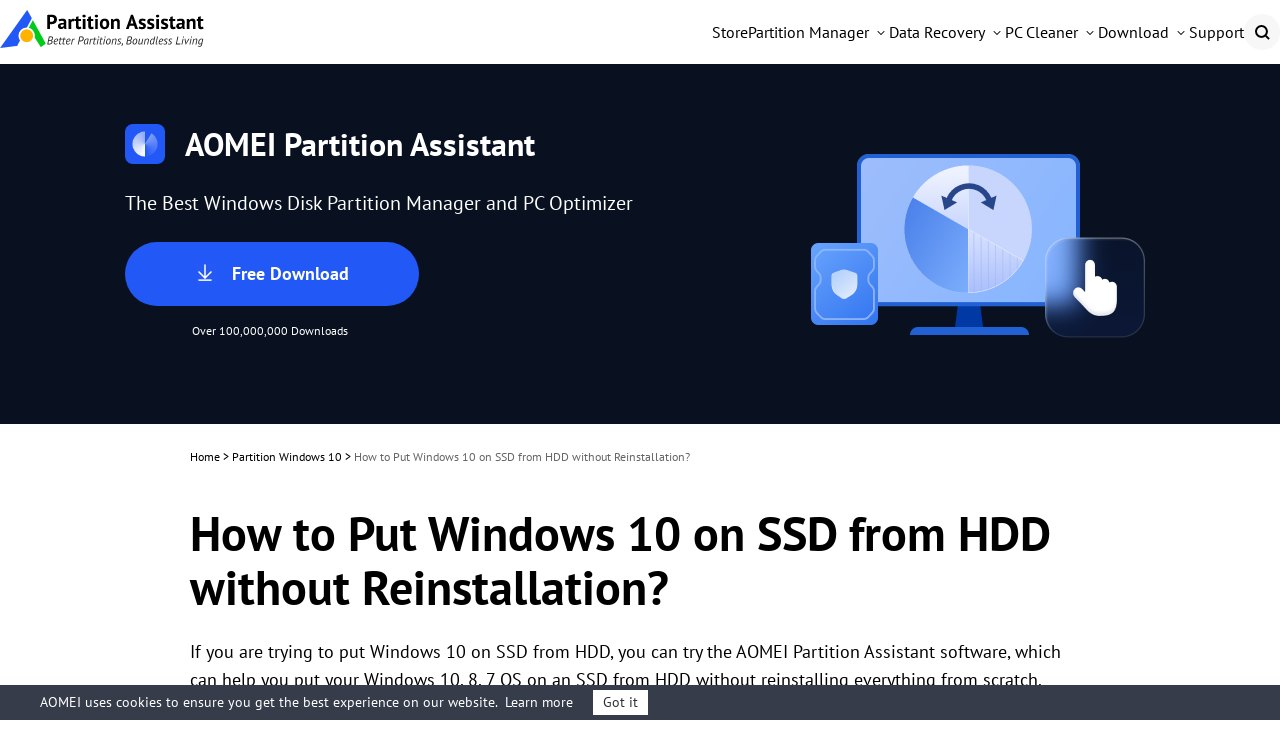

--- FILE ---
content_type: text/html
request_url: https://www.diskpart.com/windows-10/how-to-put-windows-10-on-ssd-from-hdd-7201.html
body_size: 14885
content:
<!DOCTYPE html>
<html lang="en" data-category="post" data-theme="0" class="tpl-v202308">

<head>
    <!-- Google Tag Manager -->
    <script>
        (function (w, d, s, l, i) {
            w[l] = w[l] || [];
            w[l].push({
                'gtm.start': new Date().getTime(),
                event: 'gtm.js'
            });
            var f = d.getElementsByTagName(s)[0],
                j = d.createElement(s),
                dl = l != 'dataLayer' ? '&l=' + l : '';
            j.async = true;
            j.src = 'https://www.googletagmanager.com/gtm.js?id=' + i + dl;
            f.parentNode.insertBefore(j, f);
        })(window, document, 'script', 'dataLayer', 'GTM-MJTQD2B');
    </script><!-- End Google Tag Manager -->
    <script src="https://static.diskpart.com/lib/amt.min.js" defer></script>
    <meta charset="utf-8">
    <meta http-equiv="X-UA-Compatible" content="IE=edge">
    <meta name="viewport" content="width=device-width, initial-scale=1">
    <title>How to Put Windows 10 on SSD from HDD without Reinstallation?</title>
    <meta name="robots" content="index,follow,all">
    <meta name="description"
          content="Wanna put your OS on SSD from HDD to speed up your computer? Here you can learn how to put Windows 10 on SSD from HDD with the easiest way.">
    <meta name="keywords"
          content="how to put windows 10 on ssd from hdd,how to install windows on ssd from hdd, reinstall windows 10 on ssd from hdd, how to move windows 10 to ssd from hdd, how to put windows 10 on a new ssd">
    <link rel="shortcut icon" type="image/x-icon" href="/favicon.ico">
    <link rel="bookmark" type="image/x-icon" href="/favicon.ico">
    <meta name="author" content="Cherry">
    <meta property="fb:app_id" content="1728527474032346">
    <meta name="identification" content="130210">
    <link rel="canonical" href="https://www.diskpart.com/windows-10/how-to-put-windows-10-on-ssd-from-hdd-7201.html">
    <link rel="amphtml" href="https://www.diskpart.com/windows-10/how-to-put-windows-10-on-ssd-from-hdd-7201.amp.html">

    <link rel="stylesheet" href="/resource/css/base.css">
    <link rel="stylesheet" href="/resource/css/dp-theme.css">

    <script type="application/ld+json">
    {
      "@context": "https://schema.org",
      "@type": "BreadcrumbList",
      "itemListElement": [{
        "@type": "ListItem",
        "position": 1,
        "name": "AOMEI Software",
        "item": "https://www.diskpart.com"
      },{
        "@type": "ListItem",
        "position": 2,
        "name": "Partition Windows 10",
        "item": "https://www.diskpart.com/windows-10/"
      },{
        "@type": "ListItem",
        "position": 3,
        "name": "How to Put Windows 10 on SSD from HDD without Reinstallation?",
        "item": "https://www.diskpart.com/windows-10/how-to-put-windows-10-on-ssd-from-hdd-7201.html"
      }]
    }
    </script>

<script type="application/ld+json">
{
  "@context": "https://schema.org",
  "@type": "Article",
  "headline": "How to Put Windows 10 on SSD from HDD without Reinstallation?",
  "url": "https://www.diskpart.com/windows-10/how-to-put-windows-10-on-ssd-from-hdd-7201.html",
  "keywords": "how to put windows 10 on ssd from hdd,how to install windows on ssd from hdd, reinstall windows 10 on ssd from hdd, how to move windows 10 to ssd from hdd, how to put windows 10 on a new ssd",
  "description": "Wanna put your OS on SSD from HDD to speed up your computer? Here you can learn how to put Windows 10 on SSD from HDD with the easiest way.",
  "image": [
    "https://www.diskpart.com/screenshot/en/others/others/ssd-and-hdd.png",
    "https://www.diskpart.com/screenshot/en/pro/migrate-os-to-ssd/migrate-os-to-ssd.png",
    "https://www.diskpart.com/screenshot/en/pro/migrate-os-to-ssd/select-space-on-ssd.png",
    "https://www.diskpart.com/screenshot/en/pro/migrate-os-to-ssd/resize-partition.png",
    "https://www.diskpart.com/screenshot/en/pro/migrate-os-to-ssd/note.png",
    "https://www.diskpart.com/screenshot/en/pro/migrate-os-to-ssd/apply.png",
    "https://www.diskpart.com/screenshot/en/pro/disk-copy-wizard/disk-copy-wizard.png"
],
  "mainEntityOfPage": "True",
  "publisher":{
      "@type": "Organization",
      "name": "AOMEI Software",
      "url": "https://www.diskpart.com",
      "logo": {
          "@type": "ImageObject",
          "url": "https://www.diskpart.com/assets/images/icons/logo-nav.png",
          "width": "161",
          "height": "46"
      }
  },
  "dateCreated": "September 29, 2020",
  "datePublished": "September 29, 2020",
  "dateModified": "May 12, 2023",
  "author": {
    "@type":"Person",
    "name":"Cherry",
    "url":"https://www.diskpart.com/author/cherry.html"
  },
  "articleSection":"Partition Windows 10"
}</script>

    <script src="/assets/js/team/cherry.js"></script>
<style>.toc{overflow-y:auto}.toc>.toc-list{overflow:hidden;position:relative}.toc>.toc-list li{list-style:none}.toc-list{margin:0}a.toc-link{color:currentColor;height:100%}a.toc-link.is-active-link,a.toc-link:hover{text-decoration:none;font-weight:700}a.toc-link.is-active-link{position:relative}.is-collapsible{max-height:1000px;overflow:hidden;transition:all 300ms ease-in-out}.is-collapsed{max-height:0}.is-position-fixed{position:fixed!important;top:0}.js-toc{padding:10px 0}.js-toc-box .toc-list li{margin:.66rem 0}.js-toc-box .toc-list li a{font-size:12px;font-size:1.2rem}.js-toc-box.closed h3::after{margin-top:4px}.js-toc .toc-list-item:last-child{margin-bottom:0}.js-toc-box h3{margin-top:0}</style><style id="post-block-css-PostDirection">#post-contents-area .post-navcon,.cke_editable .post-navcon,.content .post-navcon{margin-top:20px;padding:20px 14px;background-color:#f5f8fa;list-style:none}#post-contents-area .post-navcon:hover,.cke_editable .post-navcon:hover,.content .post-navcon:hover{-webkit-box-shadow:0 3px 5px 3px rgba(0,0,0,.1);-moz-box-shadow:0 3px 5px 3px rgba(0,0,0,.1);box-shadow:0 3px 5px 3px rgba(0,0,0,.1)}#post-contents-area .post-navcon li,.cke_editable .post-navcon li,.content .post-navcon li{padding:5px 0 5px 25px;font-size:16px;position:relative;list-style:none}#post-contents-area .post-navcon li:before,.cke_editable .post-navcon li:before,.content .post-navcon li:before{content:'?';display:block;position:absolute;top:3px;left:0;color:#343434;border:0}#post-contents-area .post-navcon li.a-hot:after,.cke_editable .post-navcon li.a-hot:after,.content .post-navcon li.a-hot:after{content:"‍?";display:inline-block;width:14px;height:20px;font-size:12px;padding-left:7px;text-align:center;position:relative;color:red;right:0;line-height:17px}#post-contents-area ul.post-navcon li a{box-shadow:none;font-weight:500;color:#00adff}#post-contents-area ul.post-navcon li a:hover{background:0 0;}
</style><style id="post-block-css-SecureDownload">.cke_editable .post-secdown,.content .post-secdown,.post-secdown{display:table;margin:1em auto;min-width:270px;text-align:center;border:0;color:#63686b;text-decoration:none;line-height:normal}.cke_editable .post-secdown .a-tp,.content .post-secdown .a-tp,.post-secdown .a-tp{background-color:#16aaef;color:#fff;border-radius:3px;display:block}.cke_editable .post-secdown .a-tp:hover,.content .post-secdown .a-tp:hover,.post-secdown .a-tp:hover{background-image:none;background-color:#39c0ff;color:#fff}.cke_editable .post-secdown .a-tp:hover::before,.cke_editable .post-secdown .a-tp:hover:before,.content .post-secdown .a-tp:hover::before,.content .post-secdown .a-tp:hover:before,.post-secdown .a-tp:hover::before,.post-secdown .a-tp:hover:before{position:static;width:60px;float:left}.cke_editable .post-secdown .a-tp>span,.content .post-secdown .a-tp>span,.post-secdown .a-tp>span{display:block;float:right;width:calc(100% - 63px);padding:10px 0;text-align:center;font-weight:400}.cke_editable .post-secdown .a-tp>span>span,.content .post-secdown .a-tp>span>span,.post-secdown .a-tp>span>span{margin:0;word-break:keep-all;white-space:nowrap;display:block}.cke_editable .post-secdown .a-tp>span>span:first-child,.content .post-secdown .a-tp>span>span:first-child,.post-secdown .a-tp>span>span:first-child{font-size:18px;padding:0 15px;font-weight:700}.cke_editable .post-secdown .a-tp>span>span:last-child,.content .post-secdown .a-tp>span>span:last-child,.post-secdown .a-tp>span>span:last-child{font-size:12px;font-weight:400}.cke_editable .post-secdown .a-tp::before,.cke_editable .post-secdown .a-tp:before,.content .post-secdown .a-tp::before,.content .post-secdown .a-tp:before,.post-secdown .a-tp::before,.post-secdown .a-tp:before{content:'';background:url(/assets/images/posts/0/icon-download-0.png) no-repeat center;display:block;float:left;width:60px;height:60px;border-right:1px solid #fff;position:static}.cke_editable .post-secdown .a-tp::after,.cke_editable .post-secdown .a-tp:after,.content .post-secdown .a-tp::after,.content .post-secdown .a-tp:after,.post-secdown .a-tp::after,.post-secdown .a-tp:after{content:'';display:block;overflow:hidden;visibility:hidden;height:0;clear:both}.cke_editable .post-secdown .a-bt,.content .post-secdown .a-bt,.post-secdown .a-bt{display:block;margin-top:4px;position:relative}.cke_editable .post-secdown .a-bt::before,.content .post-secdown .a-bt::before,.post-secdown .a-bt::before{content:'';display:inline-block;vertical-align:middle;margin-right:4px;width:14px;height:17px;background:url(https://www.ubackup.com/assets/images/posts/0/ic-security-0.png) no-repeat center;-webkit-background-size:contain;background-size:contain;position:relative;top:-2px}.cke_editable .post-secdown .a-bt img,.content .post-secdown .a-bt img,.post-secdown .a-bt img{vertical-align:middle;margin-bottom:1px;display:none;max-width:100%}</style>
</head>

<body>
<!-- Google Tag Manager noscript -->
<noscript>
    <iframe src="https://www.googletagmanager.com/ns.html?id=GTM-MJTQD2B" height="0" width="0"
            style="display:none;visibility:hidden"></iframe>
</noscript>
<!-- End Google Tag Manager noscript -->

<!-- header -->
<header id="header-oct">
        <div class="container2">
            <div class="logo-box">
                <a href="/" class="logo" data-monitor="'redirection','top'">
                    <img src="/resource/images/header-and-footer/dp-logo-1-big.svg" alt="" srcset="" width="204">
                </a>
                <label class="burger" for="burger">
                    <input type="checkbox" id="burger">
                    <span></span>
                    <span></span>
                    <span></span>
                </label>
            </div>
            <nav class="nav">
                <ul class="nav-list">
                    <!-- store -->
                    <li class="nav-item">
                        <a href="/purchase.html" data-monitor="'redirection','top'" data-ga="'/purchase.html', 'click', '/top-navi'" class="nav-link">
                            <div class="nav-linktxt">Store</div>
                        </a>
                    </li>
                    <!-- Partition Manager -->
                    <li class="nav-item">
                        <div class="nav-drop nav-pa">
                            <div class="nav-linktxt">Partition Manager</div>
                            <div class="nav-sub nav-sub-pa">
                                <div class="nav-sublist">
                                    <!-- std -->
                                    <div class="nav-subitem">
                                        <div class="nav-subtxt">
                                            <i class="icon icon-std"></i>
                                            <div class="subinfo">
                                                <div class="subtit">
                                                    <h4>Partition Assistant Standard</h4>
                                                    <div class="subsign">
                                                        <div class="sign sign-free">Freeware</div>
                                                        <a href="/ss/download/pa/PAssist_Std.exe" data-monitor="'download','top'" data-ga="'Download PA Standard', 'download', '/top-navi'" class="sign sign-hover sign-down">Download</a>
                                                    </div>
                                                </div>
                                                <p class="subdesc">
                                                    Safely partition your personal hard drive without
                                                    losing any data.
                                                </p>
                                            </div>
                                        </div>
                                        <a href="/free-partition-manager.html" data-monitor="'redirection','top'" data-ga="'/free-partition-manager.html', 'click', '/top-navi'" class="sublink"></a>
                                    </div>
                                    <!-- pro -->
                                    <div class="nav-subitem">
                                        <div class="nav-subtxt">
                                            <i class="icon icon-pro"></i>
                                            <div class="subinfo">
                                                <div class="subtit">
                                                    <h4>Partition Assistant Professional</h4>
                                                    <div class="subsign">
                                                        <a href="/ss/download/pa/PAssist_ProDemo.exe" data-monitor="'download','top'" data-ga="'Download PA Pro', 'download', '/top-navi'" class="sign sign-hover sign-try">Try</a>
                                                        <a href="/buy-pa-pro.html" data-monitor="'redirection','top'" data-ga="'/buy-pa-pro.html', 'click', '/top-navi'" class="sign sign-hover sign-buy">Buy</a>
                                                    </div>
                                                </div>
                                                <p class="subdesc">
                                                    Complete partition software and disk manager for
                                                    Windows PC.
                                                </p>
                                            </div>
                                        </div>
                                        <a href="/partition-manager-pro-edition.html" data-monitor="'redirection','top'" data-ga="'/partition-manager-pro-edition.html', 'click', '/top-navi'" class="sublink"></a>
                                    </div>
                                    <!-- server -->
                                    <div class="nav-subitem">
                                        <div class="nav-subtxt">
                                            <i class="icon icon-srv"></i>
                                            <div class="subinfo">
                                                <div class="subtit">
                                                    <h4>Partition Assistant Server</h4>
                                                    <div class="subsign">
                                                        <a href="/ss/download/pa/PAssist_SrvDemo.exe" data-monitor="'download','top'" data-ga="'Download PA Server', 'download', '/top-navi'" class="sign sign-hover sign-try">Try</a>
                                                        <a href="/buy-pa-server.html" data-monitor="'redirection','top'" data-ga="'/buy-pa-server.html', 'click', '/top-navi'" class="sign sign-hover sign-buy">Buy</a>
                                                    </div>
                                                </div>
                                                <p class="subdesc">
                                                    Reliable disk partition management solutions to
                                                    optimize server.
                                                </p>
                                            </div>
                                        </div>
                                        <a href="/partition-manager-server-edition.html" data-monitor="'redirection','top'" data-ga="'/partition-manager-server-edition.html', 'click', '/top-navi'" class="sublink"></a>
                                    </div>
                                    <!-- Unlimited  -->
                                    <div class="nav-subitem">
                                        <div class="nav-subtxt">
                                            <i class="icon icon-unl"></i>
                                            <div class="subinfo">
                                                <div class="subtit">
                                                    <h4>Partition Assistant Unlimited</h4>
                                                    <div class="subsign">
                                                        <a href="/ss/download/pa/PAssist_UnlDemo.exe" data-monitor="'download','top'" data-ga="'Download PA Unlimited', 'download', '/top-navi'" class="sign sign-hover sign-try">Try</a>
                                                        <a href="/buy-pa-unlimited.html" data-monitor="'redirection','top'" data-ga="'/buy-pa-unlimited.html', 'click', '/top-navi'" class="sign sign-hover sign-buy">Buy</a>
                                                    </div>
                                                </div>
                                                <p class="subdesc">
                                                    For enterprises to manage disk partitions on
                                                    unlimited PCs &amp; servers.
                                                </p>
                                            </div>
                                        </div>
                                        <a href="/partition-assistant-unlimited.html" data-monitor="'redirection','top'" data-ga="'/partition-assistant-unlimited.html', 'click', '/top-navi'" class="sublink"></a>
                                    </div>
                                    <!-- Technician  -->
                                    <div class="nav-subitem">
                                        <div class="nav-subtxt">
                                            <i class="icon icon-tech"></i>
                                            <div class="subinfo">
                                                <div class="subtit">
                                                    <h4>Partition Assistant Technician</h4>
                                                    <div class="subsign">
                                                        <a href="/ss/download/pa/PAssist_TechDemo.exe" data-monitor="'download','top'" data-ga="'Download PA Tech', 'download', '/top-navi'" class="sign sign-hover sign-try">Try</a>
                                                        <a href="/buy-pa-tech.html" data-monitor="'redirection','top'" data-ga="'/buy-pa-tech.html', 'click', '/top-navi'" class="sign sign-hover sign-buy">Buy</a>
                                                    </div>
                                                </div>
                                                <p class="subdesc">
                                                    For MSPs to offer billable technical support with
                                                    unlimited usage.
                                                </p>
                                            </div>
                                        </div>
                                        <a href="/partition-assistant-technician.html" data-monitor="'redirection','top'" data-ga="'/partition-assistant-technician.html', 'click', '/top-navi'" class="sublink"></a>
                                    </div>
                                    <!-- NTFS For Mac  -->
                                    <div class="nav-subitem">
                                        <div class="nav-subtxt">
                                            <i class="icon icon-pan"></i>
                                            <div class="subinfo">
                                                <div class="subtit">
                                                    <h4>PartitionAssistant NTFS for Mac</h4>
                                                    <div class="subsign">
                                                        <a href="/ss/download/pan/PartitionAssistant_NTFSforMac.dmg" data-monitor="'download','top'" data-ga="'Download PAN Free', 'download', '/top-navi'" class="sign sign-hover sign-down">Download</a>
                                                    </div>
                                                </div>
                                                <p class="subdesc">
                                                    Directly read, write, and manage NTFS drives on Mac without limit.
                                                </p>
                                            </div>
                                        </div>
                                        <a href="/ntfs-mac/" data-monitor="'redirection','top'" data-ga="'/ntfs-mac/index.html', 'click', '/top-navi'" class="sublink"></a>
                                    </div>
                                </div>
                                <div class="nav-subbot">
                                    <p class="copmparision-desc">
                                        Learn the differences and choose the right edition.
                                    </p>
                                    <a href="/compare-edition.html" data-monitor="'redirection','top'" data-ga="'/compare-edition.html', 'click', '/top-navi'">Edition Comparison
                                        &gt;&gt;</a>
                                </div>
                            </div>
                        </div>
                    </li>
                    <!-- Data Recovery -->
                    <li class="nav-item">
                        <div class="nav-drop nav-afr">
                            <div class="nav-linktxt">Data Recovery</div>
                            <div class="nav-sub nav-sub-afr">
                                <div class="nav-sublist">
                                    <!-- FREE -->
                                    <div class="nav-subitem">
                                        <div class="nav-subtxt">
                                            <i class="icon afr-std-nav"></i>
                                            <div class="subinfo">
                                                <div class="subtit">
                                                    <h4>PartitionAssistant Recovery Free</h4>
                                                    <div class="subsign">
                                                        <div class="sign sign-free">Freeware</div>
                                                        <a href="/ss/download/par/PartitionAssistantRecovery_Free.exe" data-monitor="'download','top'" data-ga="'Download PAR Free', 'download', '/top-navi'" class="sign sign-hover sign-down">Download</a>
                                                    </div>
                                                </div>
                                                <p class="subdesc">
                                                    Free Windows data recovery software to recover any
                                                    lost data fast and easily.
                                                </p>
                                            </div>
                                        </div>
                                        <a href="/data-fast-recovery/free.html" data-monitor="'redirection','top'" data-ga="'/data-fast-recovery/free.html', 'click', '/top-navi'" class="sublink"></a>
                                    </div>
                                    <!-- PRO -->
                                    <div class="nav-subitem">
                                        <div class="nav-subtxt">
                                            <i class="icon afr-pro-nav"></i>
                                            <div class="subinfo">
                                                <div class="subtit">
                                                    <h4>
                                                        PartitionAssistant Recovery Professional
                                                    </h4>
                                                    <div class="subsign">
                                                        <a href="/ss/download/par/PartitionAssistantRecovery_Trial.exe" data-monitor="'download','top'" data-ga="'Download PAR Trial', 'download', '/top-navi'" class="sign sign-hover sign-try">Try</a>
                                                        <a href="/data-fast-recovery/campaign/buy-afr-pro.html" data-monitor="'redirection','top'" data-ga="'/data-fast-recovery/campaign/buy-afr-pro.html', 'click', '/top-navi'" class="sign sign-hover sign-buy">Buy</a>
                                                    </div>
                                                </div>
                                                <p class="subdesc">
                                                    Professional Windows data recovery to recover
                                                    unlimited data effortlessly and efficiently.
                                                </p>
                                            </div>
                                        </div>
                                        <a href="/data-fast-recovery/" data-monitor="'redirection','top'" data-ga="'/data-fast-recovery/index.html', 'click', '/top-navi'" class="sublink"></a>
                                    </div>
                                    <!-- TECH -->
                                    <div class="nav-subitem">
                                        <div class="nav-subtxt">
                                            <i class="icon afr-tech-nav"></i>
                                            <div class="subinfo">
                                                <div class="subtit">
                                                    <h4>PartitionAssistant Recovery Technician</h4>
                                                    <div class="subsign">
                                                        <a href="/ss/download/par/PartitionAssistantRecovery_Trial.exe" data-monitor="'download','top'" data-ga="'Download PAR Trial', 'download', '/top-navi'" class="sign sign-hover sign-try">Try</a>
                                                        <a href="/data-fast-recovery/campaign/buy-afr-tech.html" data-monitor="'redirection','top'" data-ga="'/data-fast-recovery/campaign/buy-afr-tech.html', 'click', '/top-navi'" class="sign sign-hover sign-buy">Buy</a>
                                                    </div>
                                                </div>
                                                <p class="subdesc">
                                                    Top data recovery solution for business, service
                                                    provider and technician.
                                                </p>
                                            </div>
                                        </div>
                                        <a href="/data-fast-recovery/technician.html" data-monitor="'redirection','top'" data-ga="'/data-fast-recovery/technician.html', 'click', '/top-navi'" class="sublink"></a>
                                    </div>
                                </div>
                            </div>
                        </div>
                    </li>
                    <!-- PAC -->
                    <li class="nav-item">
                        <div class="nav-drop nav-pac">
                            <div class="nav-linktxt">PC Cleaner</div>
                            <div class="nav-sub nav-sub-pac">
                                <div class="nav-sublist">
                                    <!-- FREE -->
                                    <div class="nav-subitem">
                                        <div class="nav-subtxt">
                                            <i class="icon pac-std-nav"></i>
                                            <div class="subinfo">
                                                <div class="subtit">
                                                    <h4>PartitionAssistant for Cleanup Free</h4>
                                                    <div class="subsign">
                                                        <div class="sign sign-free">Freeware</div>
                                                        <a href="/ss/download/pac/AOMEI_PACleanup_Free.exe" data-monitor="'download','top'" data-ga="'Download PAC Free', 'download', '/top-navi-free'" class="sign sign-hover sign-down">Download</a>
                                                    </div>
                                                </div>
                                                <p class="subdesc">
                                                    Essential tools to clean junk files, large files,
                                                    and duplicate files with reliable performance.
                                                </p>
                                            </div>
                                        </div>
                                        <a href="/free-up-pc/pc-cleaner-free.html" data-monitor="'redirection','top'" data-ga="'/free-up-pc/pc-cleaner-free.html', 'click', '/top-navi'" class="sublink"></a>
                                    </div>
                                    <!-- PRO -->
                                    <div class="nav-subitem">
                                        <div class="nav-subtxt">
                                            <i class="icon pac-pro-nav"></i>
                                            <div class="subinfo">
                                                <div class="subtit">
                                                    <h4>
                                                        PartitionAssistant for Cleanup Professional
                                                    </h4>
                                                    <div class="subsign">
                                                        <a href="/ss/download/pac/AOMEI_PACleanup_Free.exe" data-monitor="'download','top'" data-ga="'Download PAC Free', 'download', '/top-navi-pro'" class="sign sign-hover sign-try">Download</a>
                                                        <a href="/free-up-pc/store.html" data-monitor="'redirection','top'" data-ga="'/free-up-pc/store.html', 'click', '/top-navi'" class="sign sign-hover sign-buy">Buy</a>
                                                    </div>
                                                </div>
                                                <p class="subdesc">
                                                    Comprehensive solution to clean unlimited junk
                                                    files, large files, and duplicate files efficiently.
                                                </p>
                                            </div>
                                        </div>
                                        <a href="/free-up-pc/" data-monitor="'redirection','top'" data-ga="'/free-up-pc/index.html', 'click', '/top-navi'" class="sublink"></a>
                                    </div>
                                </div>
                            </div>
                        </div>
                    </li>
                    <!-- Download -->
                    <li class="nav-item">
                        <div class="nav-drop nav-down">
                            <div class="nav-linktxt">Download</div>
                            <div class="nav-sub nav-sub-down">
                                <div class="nav-sublist">
                                    <!-- PA -->
                                    <div class="nav-subitem">
                                        <div class="nav-subtxt">
                                            <i class="icon pa-down-nav"></i>
                                            <div class="subinfo">
                                                <div class="subtit">
                                                    <h4>Partition Assistant</h4>
                                                </div>
                                                <p class="subdesc">
                                                    Download Partition Assistant to partition hard disks
                                                    with ease for free.
                                                </p>
                                            </div>
                                        </div>
                                        <a href="/download.html" data-monitor="'redirection','top'" data-ga="'/download.html', 'click', '/top-navi'" class="sublink"></a>
                                    </div>
                                    <!-- AFR -->
                                    <div class="nav-subitem">
                                        <div class="nav-subtxt">
                                            <i class="icon afr-down-nav"></i>
                                            <div class="subinfo">
                                                <div class="subtit">
                                                    <h4>PartitionAssistant Recovery</h4>
                                                </div>
                                                <p class="subdesc">
                                                    Download PartitionAssistant Recovery to recover
                                                    lost data in a short time with little effort.
                                                </p>
                                            </div>
                                        </div>
                                        <a href="/data-fast-recovery/download.html" data-monitor="'redirection','top'" data-ga="'/data-fast-recovery/download.html', 'click', '/top-navi'" class="sublink"></a>
                                    </div>
                                    <!-- PAC -->
                                    <div class="nav-subitem">
                                        <div class="nav-subtxt">
                                            <i class="icon pac-down-nav"></i>
                                            <div class="subinfo">
                                                <div class="subtit">
                                                    <h4>Partition Assistant for Cleanup</h4>
                                                </div>
                                                <p class="subdesc">
                                                    Download Partition Assistant for Cleanup to free up
                                                    disk space and boost computer performance.
                                                </p>
                                            </div>
                                        </div>
                                        <a href="/free-up-pc/download.html" data-monitor="'redirection','top'" data-ga="'/free-up-pc/download.html', 'click', '/top-navi'" class="sublink"></a>
                                    </div>
                                    <!-- NTFS for Mac -->
                                    <div class="nav-subitem">
                                        <div class="nav-subtxt">
                                            <i class="icon pan-down-nav"></i>
                                            <div class="subinfo">
                                                <div class="subtit">
                                                    <h4>PartitionAssistant NTFS for Mac</h4>
                                                </div>
                                                <p class="subdesc">
                                                    Download PartitionAssistant NTFS for Mac to get full NTFS read &amp;
                                                    write access on macOS.
                                                </p>
                                            </div>
                                        </div>
                                        <a href="/ntfs-mac/download.html" data-monitor="'redirection','top'" data-ga="'/ntfs-mac/download.html', 'click', '/top-navi'" class="sublink"></a>
                                    </div>
                                </div>
                            </div>
                        </div>
                    </li>
                    <!-- Support -->
                    <li class="nav-item">
                        <a href="/support.html" data-monitor="'redirection','top'" data-ga="'/support.html', 'click', '/top-navi'" class="nav-link">
                            <div class="nav-linktxt">Support</div>
                        </a>
                    </li>
                    <li class="nav-item">
                        <span class="nav-linktxt mobile-txt">Search</span>
                        <a href="/search.html" class="nav-search"> </a>
                    </li>
                </ul>

            </nav>
        </div>
    </header>
<!-- header -->

<!-- banner -->
<div class="banner" data-banner-replace="top">
    <div class="container-theme">
        <div class="wrap">
            <div class="left">
                <div class="tt f-fs32">
                    <img src="/resource/images/dp-theme/dp-article-logo-pa-32@2x.png" width="40" height="40"
                         alt="">
                    AOMEI Partition Assistant
                </div>
                <p class="bannertxt f-fs20">
                    The Best Windows Disk Partition Manager and PC Optimizer
                </p>
                <a href="/ss/download/pa/PAssist_ProDemo.exe" class="btn-lg btn-bl btn-more-txt"
                   data-ga="'Download PA Pro', 'download', '/windows-10/how-to-put-windows-10-on-ssd-from-hdd-7201.html_banner'">
                    <i class="ic-dw"></i>
                    <div class="txt">
                        Free Download
                    </div>
                </a>
                <div class="w">
                    Over 100,000,000 Downloads
                </div>
            </div>
        </div>
    </div>
</div>
<!-- banner -->

<!-- article content -->
<div class="container-box">
    <div id="main-content" class="container-theme main-content clearfix">
        <!-- main_content -->
        <div id="content" class="content">
            <div class="inner-content">
                <!-- breadcrumb -->
                <ol class="breadcrumb">
                    <li>
                        <a href="/">Home</a> >
                    </li>
                    <li>
                        <a href="/windows-10/">
                            Partition Windows 10
                        </a> >
                    </li>
                    <li class="active">
                        How to Put Windows 10 on SSD from HDD without Reinstallation?
                    </li>
                </ol>
                <h1 class="f-fs48">
                    How to Put Windows 10 on SSD from HDD without Reinstallation?
                </h1>
                <!-- summary -->
                <p class="zhaiyao">
                    If you are trying to put Windows 10 on SSD from HDD, you can try the AOMEI Partition Assistant software, which can help you put your Windows 10, 8, 7 OS on an SSD from HDD without reinstalling everything from scratch.
                </p>
                <!-- author_info -->
                <div class="author-wrap">
                    <div class="author-info">
                        <div class="author-des">
                            <img src="/assets/images/avatar/Cherry.jpg" width="40" height="40" alt="Cherry">

                            <!--{scene:L1}-->
                            

                            <!--{L1:updated}-->
                            <p class="push-date">
                                By
                                <a href="https://www.diskpart.com/author/cherry.html" target="_blank">Cherry</a>
                                / Updated on
                                May 12, 2023
                            </p>
                            <!--{/L1:updated}-->

                            <!--{/scene:L1}-->
                        </div>
                        <!-- 分享 -->
                        <div class="media">
                            <span>Share this:</span>
                            <a href="" class="ic-facebook">
                                <img src="/resource/images/dp-theme/dp-article-ab-ic-share-fb-24.svg" width="24"
                                     height="24" alt="facebook" srcset="">
                            </a>
                            <a href="" class="ic-twitter">
                                <img src="/resource/images/dp-theme/dp-article-ic-tw-12.png" width="12"
                                     height="12" alt="twitter" srcset="">
                            </a>
                            <a href="" class="ic-ins">
                                <img src="/resource/images/dp-theme/dp-article-ab-ic-share-in-24.svg" width="24"
                                     height="24" alt="instagram" srcset="">
                            </a>
                            <a href="" class="ic-reddit">
                                <img src="/resource/images/dp-theme/dp-article-ab-ic-share-reddit-24.svg"
                                     width="24" height="24" alt="reddit" srcset="">
                            </a>
                        </div>
                    </div>
                </div>
                <!-- /author_info -->
                <!-- core_content -->
                <div class="core ctt-wrap">
                    <div class="lightbox">
                        <div class="lightbox-content">
                            <img src="" alt="">
                            <span class="close"></span>
                        </div>
                        <div class="lightbox-overlay"></div>
                    </div>
                    <input type="hidden" value="252684" id="postId">
                    <input type="hidden" id="template-v2">
                    <div class="post-area" id="post-contents-area">
                        <div class="center-box-toc">
                <strong>Table of Contents</strong>
                <div class="center-toc-b center-toc-list1" style="display: none;">
                    <ol class="toc-list "><li class="toc-list-item"><a href="#h_0" class="toc-link node-name--H2 ">Should Windows be on SSD or HDD?</a><li class="toc-list-item"><a href="#h_1" class="toc-link node-name--H2 ">How to put Windows 10 on SSD from HDD?</a><ol class="toc-list  is-collapsible is-collapsed"><li class="toc-list-item"><a href="#h_2" class="toc-link node-name--H3 ">Another feature to put Windows 10 on SSD from HDD</a></li></ol><li class="toc-list-item"><a href="#h_3" class="toc-link node-name--H2 ">Summary</a></li></ol>
            </div>
        </div>

                        <!--ART_CONTENT-->
                        <input id="post_function" value="系统克隆" type="hidden">
<input id="post_maintainer" value="Cherry|2020-09-29 11:32:47" type="hidden">
<ul class="post-navcon" data-block-name="PostDirection">
	<li><a href="#1">Should Windows be on SSD or HDD?</a></li>
	<li><a href="#2">How to put Windows 10 on SSD from HDD?</a></li>
	<li><a href="#3">Summary</a></li>
</ul>

<p><a name="1" style="position: relative;top: -130px;"></a></p>

<h2>Should Windows be on SSD or HDD?</h2>

<p>HDD and SSD are two types of hard drive. Some computers use the HDD as the primary hard drive while others use the SSD as the boot drive. Only few of them have both of them, with the <a href="https://www.diskpart.com/articles/using-ssd-for-os-and-hdd-for-storage-3889i.html" target="_blank" textvalue="SSD for OS and the HDD for the data storage">SSD for OS and the HDD for the data storage</a>&nbsp;supplement. If you don&rsquo;t know which one Windows should be installed on, you can check the comparison table to learn their main differences (advantages and disadvantages) and make a wise choice.</p>

<p style="text-align:center"><a href="https://www.diskpart.com/screenshot/en/others/others/ssd-and-hdd.png" target="_blank" title="SSD And HDD"><img src="[data-uri]" alt="Ssd And Hdd" height="556" stpl-src="https://www.diskpart.com/screenshot/en/others/others/ssd-and-hdd.png" width="600" class="stpl-lazy"></a></p>

<p>All in all, SSD is smaller, faster, lower power consumption, more reliable and more durable while HDD tends to be larger, slower, higher power consumption, less reliable and durable. SSDs have the clear advantages over HDDs. So, it is better to put Windows OS on the SSD, which will provide a more noticeable speed boost&nbsp;on your PC.</p>

<p><a name="2" style="position: relative;top: -130px;"></a></p>

<h2>How to put Windows 10 on SSD from HDD?</h2>

<p>It is clear that installing OS on an SSD drive can help speed up everything, but most prebuilt computer used the HDD as the boot drive. Then how can you put your Windows 10, Windows 8, Windows 7 or the Windows 11 on SSD from HDD? A guaranteed way is to remove the HDD, clean install Windows and other programs onto the SSD, which will cost lots of time and energy.</p>

<p>Luckily, there is another much easier way to move Windows OS onto SSD from HDD. That is using an OS migration tool: <a href="https://www.diskpart.com/partition-manager-pro-edition.html" target="_blank" textvalue="AOMEI Partition Assistant Professional">AOMEI Partition Assistant Professional</a>. Its "Migrate OS to SSD Wizard" can migrate system partition from one disk to another one (HDD/SSD) with secure boot. So you can directly transfer Windows 10 onto SSD from HDD and boot from the SSD after migration. The following are detailed instruction:</p>

<p style="background-color:rgba(255, 152, 0, 0.08); border:2px dashed #ff481b; padding:10px"><strong>Before proceeding, please note</strong>:<br />
▸Connect or install&nbsp;the SSD to your computer and verify it is detected. Make sure the SSD comes with an unallocated space, which is larger than the Windows partition on the HDD.<br />
▸If you are putting Windows 10 onto GPT SSD from MBR HDD, please ensure your motherboard supports UEFI or EFI boot mode since it is necessary to <a href="https://www.diskpart.com/gpt-mbr/change-legacy-to-uefi-4348i.html" target="_blank" textvalue="change Legacy to UEFI">change Legacy to UEFI</a>&nbsp;afterward so that you can boot from the SSD successfully.<br />
▸If necessary, you can <a href="https://www.diskpart.com/articles/convert-ssd-to-gpt-command-prompt-7201.html" target="_blank" textvalue="convert SSD to GPT">convert SSD to GPT</a>&nbsp;or MBR, making it as same as the partition style of the source HDD.</p>

<p>Now, you can try its Demo version and refer to the following steps of how to put Windows OS on SSD from HDD.</p>

<div class="post-secdown" data-block-name="SecureDownload"><a class="a-tp" href="https://www.diskpart.com/ss/download/pa/PAssist_ProDemo.exe" onclick="ga('send', 'event', 'Download PA Pro', 'download', 'en-article');"><span><span>Free Download</span> <span>Win 11/10/8.1/8/7/XP</span> </span> </a>

<div class="a-bt">Secure Download</div>
</div>

<p>Step 1. Install and run AOMEI Partition Assistant Professional. Click "Clone" > "Migrate OS".</p>

<p style="text-align:center"><a href="https://www.diskpart.com/screenshot/en/pro/migrate-os-to-ssd/migrate-os-to-ssd.png" target="_blank" title="Migrate OS to SSD"><img src="[data-uri]" alt="Migrate OS to SSD" height="450" stpl-src="https://www.diskpart.com/screenshot/en/pro/migrate-os-to-ssd/migrate-os-to-ssd.png" width="600" class="stpl-lazy"></a></p>

<p>Step 2. Select an unallocated space on the destination SSD and click "Next".</p>

<p style="text-align:center"><a href="https://www.diskpart.com/screenshot/en/pro/migrate-os-to-ssd/select-space-on-ssd.png" target="_blank" title="Select Destination Disk"><img src="[data-uri]" alt="Select Destination Disk" height="450" stpl-src="https://www.diskpart.com/screenshot/en/pro/migrate-os-to-ssd/select-space-on-ssd.png" width="600" class="stpl-lazy"></a></p>

<p>Step 3. Now you can resize the partition just being created on the SSD drive as you need. Then, click "Next".</p>

<p style="text-align:center"><a href="https://www.diskpart.com/screenshot/en/pro/migrate-os-to-ssd/resize-partition.png" target="_blank" title="Resize Partition"><img src="[data-uri]" alt="Resize Partition" height="450" stpl-src="https://www.diskpart.com/screenshot/en/pro/migrate-os-to-ssd/resize-partition.png" width="600" class="stpl-lazy"></a></p>

<p>Step 4. A note about how to boot OS from SSD or HDD will appear, you can read it and click "Finish".</p>

<p style="text-align:center"><a href="https://www.diskpart.com/screenshot/en/pro/migrate-os-to-ssd/note.png" target="_blank" title="Boot Note"><img src="[data-uri]" alt="Boot Note" height="450" stpl-src="https://www.diskpart.com/screenshot/en/pro/migrate-os-to-ssd/note.png" width="600" class="stpl-lazy"></a></p>

<p>Step 5.&nbsp;Click "Apply" on the top right corner to commit the operation.</p>

<p style="text-align:center"><a href="https://www.diskpart.com/screenshot/en/pro/migrate-os-to-ssd/apply.png" target="_blank" title="Apply"><img src="[data-uri]" alt="Apply" height="450" stpl-src="https://www.diskpart.com/screenshot/en/pro/migrate-os-to-ssd/apply.png" width="600" class="stpl-lazy"></a></p>

<p>When the process is finished, the current Windows 11/10/8/7 partition has been put onto the SSD from the HDD. To <a href="https://www.disk-partition.com/lib/boot-computer.html" target="_blank" textvalue="boot computer">boot computer</a>&nbsp;from the destination disk, you can remove the HDD and install the SSD, or you can keep both of them if there is an extra drive bay (in this case, you need to enter BIOS and move the SSD to the first place of the boot order).</p>

<h3>Another feature to put Windows 10 on SSD from HDD</h3>

<p>The above is how to reinstall Windows OS on SSD from HDD via moving only system drive to SSD. If you want to move everything (both OS and other personal data) from HDD to SSD, you can try its "<a href="https://www.diskpart.com/help/clone-hard-disk.html" target="_blank" textvalue="Disk Clone Wizard">Clone Disk</a>" feature, which will the entire HDD including all partitions to SSD and make the destination disk bootable as well.</p>

<p style="text-align:center"><a href="https://www.diskpart.com/screenshot/en/pro/disk-copy-wizard/disk-copy-wizard.png" target="_blank" title="Clone Disk"><img src="[data-uri]" alt="Disk Copy Wizard" height="450" stpl-src="https://www.diskpart.com/screenshot/en/pro/disk-copy-wizard/disk-copy-wizard.png" width="600" class="stpl-lazy"></a></p>

<p><a name="3" style="position: relative;top: -130px;"></a></p>

<h2>Summary</h2>

<p>So, this is how to put Windows 10 on SSD from HDD via AOMEI Partition Assistant Professional. Moreover, you can also use it to <a href="https://www.diskpart.com/windows-10/ssd-alignment-windows-10-3889.html" target="_blank" textvalue="align SSD partitions">align SSD partitions</a>, which can further improve SSD read/write performance. If you want to free up space on the old HDD after OS migration, the &ldquo;Wipe Hard Drive&rdquo;&nbsp;function can help you a lot. To put Windows Server OS onto SSD from HDD, please try <a href="https://www.diskpart.com/partition-manager-server-edition.html" target="_blank" textvalue="AOMEI Partition Assistant Server">AOMEI Partition Assistant Server</a>.</p>
                        <!--ART_CONTENT-->

                    </div>
                </div>
                <!-- /core_content -->

                <!-- author_info -->
                <div class="conter-author">
                    <div class="left">
                        <img src="/assets/images/avatar/Cherry.jpg" width="100" height="100" alt="Cherry">
                    </div>
                    <div class="right">
                        <div class="name">
                            <span><a href="https://www.diskpart.com/author/cherry.html">Cherry</a></span> · Staff Editor
                        </div>
                        <div>
                            Cherry is an editor of AOMEI Technology, she covers backup & restore, hard disk & partitions management, cloud files transfer, website & database backup and so on for AOMEI.

She enjoys helping people find solutions to their problems. She loves traveling, cooking, reading and so on.

She takes most of time with her family when she is not working.
                        </div>
                    </div>
                </div>
                <!-- related_posts -->
                <div class="content-related"><div style="font-size: 36px;line-height: 42px;margin-bottom: 24px;margin-top: 60px;padding-top: 20px;font-weight: bold;">Related Articles</div><div class="wrap"><div class="item"><div class="h5" style="color: #000;font-size: 16px;"><a style="width: 100%;word-wrap: break-word;margin-bottom: 8px;"  href="https://www.diskpart.com/server-2012/move-windows-server-2012-to-new-hard-drive-7201.html" target="_blank" textvalue="2 Ways: Move Windows Server 2012 to New Hard Drive without Boot Issues">2 Ways: Move Windows Server 2012 to New Hard Drive without Boot Issues</a></div><p class="related-txt">No matter you want to move entire Windows Server 2012 hard drive, or just migrate Windows Server 2012 operating system partition to a new disk, AOMEI Partition Assistant Server can make it easy to move Windows Server 2012 to new hard drive.</p></div><div class="item"><div class="h5" style="color: #000;font-size: 16px;"><a style="width: 100%;word-wrap: break-word;margin-bottom: 8px;"  href="https://www.diskpart.com/articles/hdd-to-ssd-cloning-freeware.html" target="_blank" textvalue="HDD to SSD Cloning Freeware Download [Windows 10, 8,7]">HDD to SSD Cloning Freeware Download [Windows 10, 8,7]</a></div><p class="related-txt">You may need HDD to SSD cloning freeware to migrate data when upgrading the disk. Luckily, AOMEI Partition Assistant Standard can clone HDD to SSD on Windows 11, 10, 8, and 7 without losing data.</p></div><div class="item"><div class="h5" style="color: #000;font-size: 16px;"><a style="width: 100%;word-wrap: break-word;margin-bottom: 8px;"  href="https://www.diskpart.com/articles/cloned-hard-drive-ssd-wont-boot-4348.html" target="_blank" textvalue="Cloned Hard Drive or SSD Won&rsquo;t Boot - How to Fix?">Cloned Hard Drive or SSD Won&rsquo;t Boot - How to Fix?</a></div><p class="related-txt">Cloned your Windows 7/8/10/11 hard drive to another HDD or SSD for better performance, but found the cloned hard drive and SSD won’t boot. Then, how to make the cloned hard drive bootable?</p></div></div></div>


            </div>
        </div>
        <!-- /main_content -->
    </div>
</div>
<!--/article content-->

<div class="footer-free" data-banner-replace="bottom">
    <div class="container">
        <div class="wrap">
            <div class="left">
                <h2>
                    Free to Try AOMEI Partition Assistant Now
                </h2>
                <p class="des">
                    The Best Windows Disk Partition Manager and PC Optimizer
                </p>

                <div class="btn-item">
                    <a href="/ss/download/pa/PAssist_ProDemo.exe"
                       data-ga="'Download PA Pro', 'download', '/windows-10/how-to-put-windows-10-on-ssd-from-hdd-7201.html_bottom'"
                       class="btn-bl btn-lg btn-down">
                        <div class="btn-box">
                            <i class="down-ic"></i>
                            <span class="txt">
                                    <b>Free Download</b> <br>
                                </span>
                        </div>
                    </a>
                    <div class="w">
                        Over 100,000,000 Downloads
                    </div>
                </div>
                <div class="logo-list"></div>
            </div>
            <div class="right">
                <img src="/resource/images/dp-theme/dp-article-download-img-pc.png" width="400" height="240"
                     alt="">
            </div>
        </div>
    </div>
</div>
<!-- footer -->
<footer class="footer" id="footer-oct">
        <div class="container2">
            <div class="phone-logo-bx">
                <a class="logo" href="/" data-monitor="'redirection','footer'"><img src="/resource/images/header-and-footer/dp-logo-2.svg" width="180" alt="logo" loading="lazy"></a>
            </div>

            <div class="ft-top">
                <div class="ft-sec">
                    <div class="logo-bx">
                        <a class="logo" href="/" data-monitor="'redirection','footer'"><img src="/resource/images/header-and-footer/dp-logo-2.svg" width="180" alt="logo" loading="lazy"></a>
                    </div>
                    <div class="share">
                        <a class="facebook" target="_blank" href="https://www.facebook.com/aomeitechnology" onclick="ga('send', 'event', 'https://www.facebook.com/aomeitechnology', 'click', '/bottom-navi');"></a>
                        <a class="twitter" target="_blank" href="https://x.com/aomeitech" onclick="ga('send', 'event', 'https://x.com/aomeitech', 'click', '/bottom-navi');"></a>
                        <a class="youtube" target="_blank" href="https://www.youtube.com/user/AomeiTech" onclick="ga('send', 'event', 'https://www.youtube.com/user/AomeiTech', 'click', '/bottom-navi');"></a>
                    </div>
                    <div class="language-list" data-lang="parent">
                        <a href="javaScript:void(0)" data-lang="current">
                            English
                        </a>
                        <ul class="menu" data-list="lang">
                            <li>
                                <a href="/de/" data-monitor="'redirection','footer'" data-ga="'/de/index.html', 'click', '/bottom-navi'">Deutsch</a>
                            </li>
                            <li>
                                <a href="/fr/" data-monitor="'redirection','footer'" data-ga="'/fr/index.html', 'click', '/bottom-navi'">Français</a>
                            </li>
                            <li>
                                <a href="/it/" data-monitor="'redirection','footer'" data-ga="'/it/index.html', 'click', '/bottom-navi'">Italiano</a>
                            </li>
                            <li>
                                <a href="/es/" data-monitor="'redirection','footer'" data-ga="'/es/index.html', 'click', '/bottom-navi'">Español</a>
                            </li>
                            <li>
                                <a href="https://jp.diskpart.com/" data-monitor="'redirection','footer'" data-ga="'https://jp.diskpart.com/', 'click', '/bottom-navi'">日本語</a>
                            </li>
                            <li>
                                <a href="/tw/" data-monitor="'redirection','footer'" data-ga="'/tw/index.html', 'click', '/bottom-navi'">繁體中文</a>
                            </li>
                        </ul>
                    </div>
                </div>
                <div class="ft-mn">
                    <div class="ft-col f-fl" data-toggle="dropdown-btn">
                        <h6>Products</h6>
                        <ul data-toggle="dropdown-cnt">
                            <li>
                                <a class="icon-free" href="/free-partition-manager.html" onclick="ga('send', 'event', '/free-partition-manager.html', 'click', '/bottom-navi');" data-monitor="'redirection','footer'">
                                    Partition Assistant
                                    </a>
                            </li>
                            <li>
                                <a href="/ntfs-mac/" onclick="ga('send', 'event','/ntfs-mac/index.html','click', '/bottom-navi')" data-monitor="'redirection','footer'">
                                    PartitionAssistant NTFS for Mac</a>
                            </li>
                            <li>
                                <a href="/data-fast-recovery/" onclick="ga('send', 'event', '/data-fast-recovery/index.html', 'click', '/bottom-navi');" data-monitor="'redirection','footer'">
                                    PartitionAssistant Recovery </a>
                            </li>
                            <li>
                                <a href="/free-up-pc/" onclick="ga('send', 'event', '/free-up-pc/index.html', 'click', '/bottom-navi');" data-monitor="'redirection','footer'">
                                    PartitionAssistant Cleanup </a>
                            </li>

                        </ul>
                    </div>
                    <div class="ft-col f-fl" data-toggle="dropdown-btn">
                        <h6>Guides</h6>
                        <ul data-toggle="dropdown-cnt">
                            <li>
                                <a href="/help/" data-monitor="'redirection','footer'" onclick="ga('send', 'event', '/help/index.html', 'click', '/bottom-navi');">Partition Assistant Guides</a>
                            </li>

                            <li>
                                <a href="/ntfs-mac/help/" data-monitor="'redirection','footer'" onclick="ga('send', 'event','/ntfs-mac/help/index.html','click', '/bottom-navi')">PartitionAssistant
                                    NTFS for Mac Guides</a>
                            </li>

                            <li>
                                <a href="/data-fast-recovery/help/" data-monitor="'redirection','footer'" onclick="ga('send', 'event', '/data-fast-recovery/help/index.html', 'click', '/bottom-navi');">
                                    PartitionAssistant Recovery Guides
                                </a>
                            </li>
                            <li>
                                <a href="/free-up-pc/help/" data-monitor="'redirection','footer'" onclick="ga('send', 'event', '/free-up-pc/help/index.html', 'click', '/bottom-navi');">
                                    PartitionAssistant Cleanup Guides
                                </a>
                            </li>

                        </ul>
                    </div>
                    <div class="ft-col f-fl" data-toggle="dropdown-btn">
                        <h6>Articles</h6>
                        <ul data-toggle="dropdown-cnt">
                            <li>
                                <a href="/resource.html" data-monitor="'redirection','footer'" onclick="ga('send', 'event', '/resource.html', 'click', '/bottom-navi');">
                                    Disk Partition Articles
                                </a>
                            </li>
                            <li>
                                <a href="/ntfs-mac-tips/" data-monitor="'redirection','footer'" onclick="ga('send', 'event','/ntfs-mac-tips/index.html','click', '/bottom-navi')">
                                    NTFS For Mac Articles
                                </a>
                            </li>
                            <li>
                                <a href="/data-recovery/" data-monitor="'redirection','footer'" onclick="ga('send', 'event', '/data-recovery/index.html', 'click', '/bottom-navi');">
                                    Data Recovery Articles
                                </a>
                            </li>
                            <li>
                                <a href="/free-up-space/" data-monitor="'redirection','footer'" onclick="ga('send', 'event', '/free-up-space/index.html', 'click', '/bottom-navi');">
                                    PC Cleanup Articles
                                </a>
                            </li>
                        </ul>
                    </div>
                    <div class="ft-col f-fl" data-toggle="dropdown-btn">
                        <h6>Company</h6>
                        <ul data-toggle="dropdown-cnt">
                            <li>
                                <a href="/about-us.html" data-monitor="'redirection','footer'" onclick="ga('send', 'event', '/about-us.html', 'click', '/bottom-navi');">
                                    About Us</a>
                            </li>
                            <li>
                                <a href="/branding.html" data-monitor="'redirection','footer'" onclick="ga('send', 'event', '/branding.html', 'click', '/bottom-navi');">
                                    Brand Vision</a>
                            </li>
                            <li>
                                <a href="/support.html" data-monitor="'redirection','footer'" onclick="ga('send', 'event', '/support.html', 'click', '/bottom-navi');">
                                    Support &amp; FAQ</a>
                            </li>
                            <li>
                                <a href="/partners.html" data-monitor="'redirection','footer'" onclick="ga('send', 'event', '/partners.html', 'click', '/bottom-navi');">
                                    Partners</a>
                            </li>
                            <li>
                                <a href="/contact-us.html" data-monitor="'redirection','footer'" onclick="ga('send', 'event', '/contact-us.html', 'click', '/bottom-navi');">
                                    Contact Us</a>
                            </li>
                        </ul>
                    </div>
                </div>
            </div>

            <div class="ft-btm cl">
                <p class="f-fl">© 2009-2026 AOMEI. All rights reserved.</p>
                <div class="f-fr">
                    <a href="/privacy.html" data-monitor="'redirection','footer'" onclick="ga('send', 'event', '/privacy.html', 'click', '/bottom-navi');">
                        Privacy Policy</a>
                    |
                    <a href="/terms.html" data-monitor="'redirection','footer'" onclick="ga('send', 'event', '/terms.html', 'click', '/bottom-navi');">Terms of Use
                    </a>
                </div>
            </div>

        </div>
    </footer>
<!-- footer -->

<script src="/resource/lib/jquery-2.1.4.min.js"></script>
<script>!function(e){var t={};function n(o){if(t[o])return t[o].exports;var l=t[o]={i:o,l:!1,exports:{}};return e[o].call(l.exports,l,l.exports,n),l.l=!0,l.exports}n.m=e,n.c=t,n.d=function(e,t,o){n.o(e,t)||Object.defineProperty(e,t,{enumerable:!0,get:o})},n.r=function(e){"undefined"!=typeof Symbol&&Symbol.toStringTag&&Object.defineProperty(e,Symbol.toStringTag,{value:"Module"}),Object.defineProperty(e,"__esModule",{value:!0})},n.t=function(e,t){if(1&t&&(e=n(e)),8&t)return e;if(4&t&&"object"==typeof e&&e&&e.__esModule)return e;var o=Object.create(null);if(n.r(o),Object.defineProperty(o,"default",{enumerable:!0,value:e}),2&t&&"string"!=typeof e)for(var l in e)n.d(o,l,function(t){return e[t]}.bind(null,l));return o},n.n=function(e){var t=e&&e.__esModule?function(){return e.default}:function(){return e};return n.d(t,"a",t),t},n.o=function(e,t){return Object.prototype.hasOwnProperty.call(e,t)},n.p="",n(n.s=0)}([function(e,t,n){(function(o){var l,r,i;!function(o,s){r=[],l=function(e){"use strict";var t,o,l,r=n(2),i={},s={},c=n(3),a=n(4),u=!!(e&&e.document&&e.document.querySelector&&e.addEventListener);if("undefined"==typeof window&&!u)return;var d=Object.prototype.hasOwnProperty;function f(e,t,n){var o,l;return t||(t=250),function(){var r=n||this,i=+new Date,s=arguments;o&&i<o+t?(clearTimeout(l),l=setTimeout(function(){o=i,e.apply(r,s)},t)):(o=i,e.apply(r,s))}}return s.destroy=function(){if(!i.skipRendering)try{document.querySelector(i.tocSelector).innerHTML=""}catch(e){console.warn("Element not found: "+i.tocSelector)}i.scrollContainer&&document.querySelector(i.scrollContainer)?(document.querySelector(i.scrollContainer).removeEventListener("scroll",this._scrollListener,!1),document.querySelector(i.scrollContainer).removeEventListener("resize",this._scrollListener,!1),t&&document.querySelector(i.scrollContainer).removeEventListener("click",this._clickListener,!1)):(document.removeEventListener("scroll",this._scrollListener,!1),document.removeEventListener("resize",this._scrollListener,!1),t&&document.removeEventListener("click",this._clickListener,!1))},s.init=function(e){if(u&&(i=function(){for(var e={},t=0;t<arguments.length;t++){var n=arguments[t];for(var o in n)d.call(n,o)&&(e[o]=n[o])}return e}(r,e||{}),this.options=i,this.state={},i.scrollSmooth&&(i.duration=i.scrollSmoothDuration,i.offset=i.scrollSmoothOffset,s.scrollSmooth=n(5).initSmoothScrolling(i)),t=c(i),o=a(i),this._buildHtml=t,this._parseContent=o,s.destroy(),null!==(l=o.selectHeadings(i.contentSelector,i.headingSelector)))){var m=o.nestHeadingsArray(l).nest;i.skipRendering||t.render(i.tocSelector,m),this._scrollListener=f(function(e){t.updateToc(l);var n=e&&e.target&&e.target.scrollingElement&&0===e.target.scrollingElement.scrollTop;(e&&(0===e.eventPhase||null===e.currentTarget)||n)&&(t.updateToc(l),i.scrollEndCallback&&i.scrollEndCallback(e))},i.throttleTimeout),this._scrollListener(),i.scrollContainer&&document.querySelector(i.scrollContainer)?(document.querySelector(i.scrollContainer).addEventListener("scroll",this._scrollListener,!1),document.querySelector(i.scrollContainer).addEventListener("resize",this._scrollListener,!1)):(document.addEventListener("scroll",this._scrollListener,!1),document.addEventListener("resize",this._scrollListener,!1));var h=null;return this._clickListener=f(function(e){i.scrollSmooth&&t.disableTocAnimation(e),t.updateToc(l),h&&clearTimeout(h),h=setTimeout(function(){t.enableTocAnimation()},i.scrollSmoothDuration)},i.throttleTimeout),i.scrollContainer&&document.querySelector(i.scrollContainer)?document.querySelector(i.scrollContainer).addEventListener("click",this._clickListener,!1):document.addEventListener("click",this._clickListener,!1),this}},s.refresh=function(e){s.destroy(),s.init(e||this.options)},e.tocbot=s,s}(o),void 0===(i="function"==typeof l?l.apply(t,r):l)||(e.exports=i)}(void 0!==o?o:this.window||this.global)}).call(this,n(1))},function(e,t){var n;n=function(){return this}();try{n=n||Function("return this")()||(0,eval)("this")}catch(e){"object"==typeof window&&(n=window)}e.exports=n},function(e,t){e.exports={tocSelector:".js-toc",contentSelector:".js-toc-content",headingSelector:"h1, h2, h3",ignoreSelector:".js-toc-ignore",hasInnerContainers:!1,linkClass:"toc-link",extraLinkClasses:"",activeLinkClass:"is-active-link",listClass:"toc-list",extraListClasses:"",isCollapsedClass:"is-collapsed",collapsibleClass:"is-collapsible",listItemClass:"toc-list-item",activeListItemClass:"is-active-li",collapseDepth:0,scrollSmooth:!0,scrollSmoothDuration:420,scrollSmoothOffset:0,scrollEndCallback:function(e){},headingsOffset:1,throttleTimeout:50,positionFixedSelector:null,positionFixedClass:"is-position-fixed",fixedSidebarOffset:"auto",includeHtml:!1,onClick:function(e){},orderedList:!0,scrollContainer:null,skipRendering:!1,headingLabelCallback:!1,ignoreHiddenElements:!1,headingObjectCallback:null,basePath:""}},function(e,t){e.exports=function(e){var t=[].forEach,n=[].some,o=document.body,l=!0,r=" ";function i(n,o){var l=o.appendChild(function(n){var o=document.createElement("li"),l=document.createElement("a");e.listItemClass&&o.setAttribute("class",e.listItemClass);e.onClick&&(l.onclick=e.onClick);e.includeHtml&&n.childNodes.length?t.call(n.childNodes,function(e){l.appendChild(e.cloneNode(!0))}):l.textContent=n.textContent;return l.setAttribute("href",e.basePath+"#"+n.id),l.setAttribute("class",e.linkClass+r+"node-name--"+n.nodeName+r+e.extraLinkClasses),o.appendChild(l),o}(n));if(n.children.length){var c=s(n.isCollapsed);n.children.forEach(function(e){i(e,c)}),l.appendChild(c)}}function s(t){var n=e.orderedList?"ol":"ul",o=document.createElement(n),l=e.listClass+r+e.extraListClasses;return t&&(l+=r+e.collapsibleClass,l+=r+e.isCollapsedClass),o.setAttribute("class",l),o}return{enableTocAnimation:function(){l=!0},disableTocAnimation:function(t){var n=t.target||t.srcElement;"string"==typeof n.className&&-1!==n.className.indexOf(e.linkClass)&&(l=!1)},render:function(e,t){var n=s(!1);t.forEach(function(e){i(e,n)});var o=document.querySelector(e);if(null!==o)return o.firstChild&&o.removeChild(o.firstChild),0===t.length?o:o.appendChild(n)},updateToc:function(i){var s;s=e.scrollContainer&&document.querySelector(e.scrollContainer)?document.querySelector(e.scrollContainer).scrollTop:document.documentElement.scrollTop||o.scrollTop,e.positionFixedSelector&&function(){var t;t=e.scrollContainer&&document.querySelector(e.scrollContainer)?document.querySelector(e.scrollContainer).scrollTop:document.documentElement.scrollTop||o.scrollTop;var n=document.querySelector(e.positionFixedSelector);"auto"===e.fixedSidebarOffset&&(e.fixedSidebarOffset=document.querySelector(e.tocSelector).offsetTop),t>e.fixedSidebarOffset?-1===n.className.indexOf(e.positionFixedClass)&&(n.className+=r+e.positionFixedClass):n.className=n.className.split(r+e.positionFixedClass).join("")}();var c,a=i;if(l&&null!==document.querySelector(e.tocSelector)&&a.length>0){n.call(a,function(t,n){return function t(n){var o=0;return n!==document.querySelector(e.contentSelector&&null!=n)&&(o=n.offsetTop,e.hasInnerContainers&&(o+=t(n.offsetParent))),o}(t)>s+e.headingsOffset+10?(c=a[0===n?n:n-1],!0):n===a.length-1?(c=a[a.length-1],!0):void 0});var u=document.querySelector(e.tocSelector).querySelectorAll("."+e.linkClass);t.call(u,function(t){t.className=t.className.split(r+e.activeLinkClass).join("")});var d=document.querySelector(e.tocSelector).querySelectorAll("."+e.listItemClass);t.call(d,function(t){t.className=t.className.split(r+e.activeListItemClass).join("")});var f=document.querySelector(e.tocSelector).querySelector("."+e.linkClass+".node-name--"+c.nodeName+'[href="'+e.basePath+"#"+c.id.replace(/([ #;&,.+*~':"!^$[\]()=>|/@])/g,"\$1")+'"]');-1===f.className.indexOf(e.activeLinkClass)&&(f.className+=r+e.activeLinkClass);var m=f.parentNode;m&&-1===m.className.indexOf(e.activeListItemClass)&&(m.className+=r+e.activeListItemClass);var h=document.querySelector(e.tocSelector).querySelectorAll("."+e.listClass+"."+e.collapsibleClass);t.call(h,function(t){-1===t.className.indexOf(e.isCollapsedClass)&&(t.className+=r+e.isCollapsedClass)}),f.nextSibling&&-1!==f.nextSibling.className.indexOf(e.isCollapsedClass)&&(f.nextSibling.className=f.nextSibling.className.split(r+e.isCollapsedClass).join("")),function t(n){return-1!==n.className.indexOf(e.collapsibleClass)&&-1!==n.className.indexOf(e.isCollapsedClass)?(n.className=n.className.split(r+e.isCollapsedClass).join(""),t(n.parentNode.parentNode)):n}(f.parentNode.parentNode)}}}}},function(e,t){e.exports=function(e){var t=[].reduce;function n(e){return e[e.length-1]}function o(t){if(!(t instanceof window.HTMLElement))return t;if(e.ignoreHiddenElements&&(!t.offsetHeight||!t.offsetParent))return null;var n={id:t.id,children:[],nodeName:t.nodeName,headingLevel:function(e){return+e.nodeName.split("H").join("")}(t),textContent:e.headingLabelCallback?String(e.headingLabelCallback(t.textContent)):t.textContent.trim()};return e.includeHtml&&(n.childNodes=t.childNodes),e.headingObjectCallback?e.headingObjectCallback(n,t):n}return{nestHeadingsArray:function(l){return t.call(l,function(t,l){var r=o(l);return r&&function(t,l){for(var r=o(t),i=r.headingLevel,s=l,c=n(s),a=i-(c?c.headingLevel:0);a>0;)(c=n(s))&&void 0!==c.children&&(s=c.children),a--;i>=e.collapseDepth&&(r.isCollapsed=!0),s.push(r)}(r,t.nest),t},{nest:[]})},selectHeadings:function(t,n){var o=n;e.ignoreSelector&&(o=n.split(",").map(function(t){return t.trim()+":not("+e.ignoreSelector+")"}));try{return document.querySelector(t).querySelectorAll(o)}catch(e){return console.warn("Element not found: "+t),null}}}}},function(e,t){function n(e,t){var n=window.pageYOffset,o={duration:t.duration,offset:t.offset||0,callback:t.callback,easing:t.easing||d},l=document.querySelector('[id="'+decodeURI(e).split("#").join("")+'"]'),r=typeof e==="string"?o.offset+(e?l&&l.getBoundingClientRect().top||0:-(document.documentElement.scrollTop||document.body.scrollTop)):e,i=typeof o.duration==="function"?o.duration(r):o.duration,s,c;function a(e){c=e-s;window.scrollTo(0,o.easing(c,n,r,i));if(c<i){requestAnimationFrame(a)}else{u()}}function u(){if(window.scrollTo(0,n+r),"function"==typeof o.callback){o.callback()}}function d(e,t,n,o){return(e/=o/2)<1?n/2*e*e+t:-n/2*(--e*(e-2)-1)+t}requestAnimationFrame(function(e){s=e;a(e)})}t.initSmoothScrolling=function(e){document.documentElement.style;var t=e.duration,o=e.offset,l=location.hash?r(location.href):location.href;function r(e){return e.slice(0,e.lastIndexOf("#"))}!function(){document.body.addEventListener("click",function(i){if(!function(e){return"a"===e.tagName.toLowerCase()&&(e.hash.length>0||"#"===e.href.charAt(e.href.length-1))&&(r(e.href)===l||r(e.href)+"#"===l)}(i.target)||i.target.className.indexOf("no-smooth-scroll")>-1||"#"===i.target.href.charAt(i.target.href.length-2)&&"!"===i.target.href.charAt(i.target.href.length-1)||-1===i.target.className.indexOf(e.linkClass))return;n(i.target.hash,{duration:t,offset:o,callback:function(){!function(e){var t=document.getElementById(e.substring(1));t&&(/^(?:a|select|input|button|textarea)$/i.test(t.tagName)||(t.tabIndex=-1),t.focus())}(i.target.hash)}})},!1)}()}}]);</script>            <script>
                $(function() {
                    $('#post-contents-area').find('h2,h3').each(function(i) {
                        $(this).attr('id', 'h_'+i);
                    });

                    $('body').append('<div class="js-toc-box"><h3><span>Table of Contents</span></h3><div class="js-toc"></div></div>');

                    var _headerE = $('#header').length > 0 ?  '#header' : 'header';
                    var rtop = ($(_headerE+'.scrolling').length > 0 ? $(_headerE+'.scrolling') : $(_headerE)).height() + ($('.am-promotion-entry').length > 0 ? $('.am-promotion-entry').height() : 0);

                    tocbot.init({
                      tocSelector: '.js-toc',
                      contentSelector: '#post-contents-area',
                      headingSelector: 'h2, h3',
                      hasInnerContainers: true,

                      collapseDepth: 0,
                      scrollSmooth: true,
                      scrollSmoothDuration: 50,
                      headingsOffset: rtop,
                      scrollSmoothOffset: -rtop
                    });

                });
            </script>            <script>
                $(function() {
                    $(document).ready(function () {
                        $('.center-box-toc').on('click', 'strong', function () {
                            $(this).siblings(".center-toc-b").slideToggle("slow");
                            if ($(this).parent('.center-box-toc').hasClass('active')) {
                                $(this).parent('.center-box-toc').removeClass('active');
                            } else {
                                $(this).parent('.center-box-toc').addClass('active');
                            }
                        });
                    });
                });
            </script>
<script src="/assets/js/main.js"></script>
<script src="/resource/js/dp-theme.js"></script>
<script defer src="https://static.cloudflareinsights.com/beacon.min.js/vcd15cbe7772f49c399c6a5babf22c1241717689176015" integrity="sha512-ZpsOmlRQV6y907TI0dKBHq9Md29nnaEIPlkf84rnaERnq6zvWvPUqr2ft8M1aS28oN72PdrCzSjY4U6VaAw1EQ==" data-cf-beacon='{"version":"2024.11.0","token":"1b87544459d84902b72c2dea54247b65","server_timing":{"name":{"cfCacheStatus":true,"cfEdge":true,"cfExtPri":true,"cfL4":true,"cfOrigin":true,"cfSpeedBrain":true},"location_startswith":null}}' crossorigin="anonymous"></script>
</body>

</html>

--- FILE ---
content_type: application/javascript
request_url: https://www.diskpart.com/assets/js/feedback-content.js?_=1768727043188
body_size: 2499
content:
var __feedbackHtml = {
    en:{
        title:'<div class="feedback"><div class="container container2"><div class="box"><div id="feedback-title"><p>Help Us Improve This Article</p><p>Was the provided information useful? Your vote is important to us!</p></p></div></div></div>',
        btnList:'<div class="helpful-btn-list"><a href="javascript:;" id="useful-btn">Yes</a><a href="javascript:;" id="unuseful-btn">No</a></div>',
        formTitle:'Thanks for letting us know.',
        form:'<div id="feedback-form">\n' +
            '            <textarea id="feedback-txt" rows="15" cols="100" placeholder="How can we make this article more helpful? (Optional)">\n' +
            '</textarea>\n' +
            '<div id="character-counter"><span id="left-character">200</span>/200</div>\n' +
            '<p>If you have any question, please contact <a href="mailto:support@aomeitech.com">support@aomeitech.com</a> for help.</p>\n' +
            '<p id="feedback-notice"></p>\n' +
            '<button id="feedback-submit">Submit</button>\n' +
            '<button id="feedback-cancel">Cancel</button>\n' +
            '</div>',
        thankNotice:'Thank you for your feedback.',
        maxLimit:'Maximum character limit is 200.',
        rateLimit:'Too many requests. Please try again later.',
        rated:'You have already rated. Thank you.',
        titleWithoutTag:'<p>Help Us Improve This Article</p><p>Was the provided information useful? Your vote is important to us!</p></p>',
    },
    de:{
        title:'<div class="feedback"><div class="container"><div class="box"><div id="feedback-title"><p>Helfen Sie uns, diesen Artikel zu verbessern</p><p>Waren die angebotenen Informationen nützlich? Ihre Stimme ist wichtig für uns!</p></p></div></div></div>',
        btnList:'<div class="helpful-btn-list"><a href="javascript:;" id="useful-btn">Ja</a><a href="javascript:;" id="unuseful-btn">Nein</a></div>',
        formTitle:'Danke, dass Sie uns das mitteilen.',
        form:'<div id="feedback-form">\n' +
            '            <textarea id="feedback-txt" rows="15" cols="100" placeholder="Wie können wir diesen Artikel noch hilfreicher gestalten? (Optional)">\n' +
            '</textarea>\n' +
            '<div id="character-counter"><span id="left-character">200</span>/200</div>\n' +
            '<p>Wenn Sie eine Frage haben, wenden Sie sich bitte an <a href="mailto:support@aomeitech.com">support@aomeitech.com</a> für Hilfe.</p>\n' +
            '<p id="feedback-notice"></p>\n' +
            '<button id="feedback-submit">Senden</button>\n' +
            '<button id="feedback-cancel">Abbrechen</button>\n' +
            '</div>',
        thankNotice:'Sie haben bereits bewertet. Vielen Dank.',
        maxLimit:'Die maximale Zeichenanzahl beträgt 200.',
        rateLimit:'Zu viele Anfragen. Bitte versuchen Sie es später erneut.',
        rated:'Sie haben bereits bewertet. Vielen Dank.',
        titleWithoutTag:'War dieser Artikel hilfreich?',
        titleWithoutTag:'<p>Helfen Sie uns, diesen Artikel zu verbessern</p><p>Waren die angebotenen Informationen nützlich? Ihre Stimme ist wichtig für uns!</p></p>',
    },
    fr:{
        title:'<div class="feedback"><div class="container"><div class="box"><div id="feedback-title"><p>Aidez-nous à améliorer cet article</p><p>Les informations fournies sont-elles utiles ? Votre vote compte beaucoup pour nous !</p></p></div></div></div>',
        btnList:'<div class="helpful-btn-list"><a href="javascript:;" id="useful-btn">Oui</a><a href="javascript:;" id="unuseful-btn">Non</a></div>',
        formTitle:'Merci de nous faire savoir.',
        form:'<div id="feedback-form">\n' +
            '            <textarea id="feedback-txt" rows="15" cols="100" placeholder="Comment pouvons-nous rendre cet article plus utile ?(Optionel)">\n' +
            '</textarea>\n' +
            '<div id="character-counter"><span id="left-character">200</span>/200</div>\n' +
            '<p>Si vous avez des questions, veuillez contacter <a href="mailto:support@aomeitech.com">support@aomeitech.com</a> pour de l’aide.</p>\n' +
            '<p id="feedback-notice"></p>\n' +
            '<button id="feedback-submit">Envoyer</button>\n' +
            '<button id="feedback-cancel">Annuler</button>\n' +
            '</div>',
        thankNotice:'Merci pour votre feedback.',
        maxLimit:'Maximum 200 caractères.',
        rateLimit:'Trop de demandes. Veuillez réessayer plus tard.',
        rated:'Vous avez déjà évalué. Merci.',
        titleWithoutTag:'<p>Aidez-nous à améliorer cet article</p><p>Les informations fournies sont-elles utiles ? Votre vote compte beaucoup pour nous !</p></p>',
    },
    es:{
        title:'<div class="feedback"><div class="container"><div class="box"><div id="feedback-title"><p>Ayúdenos a mejorar este artículo</p><p> ¿Ha sido útil la información facilitada? Su voto es importante para nosotros.</p></p></div></div></div>',
        btnList:'<div class="helpful-btn-list"><a href="javascript:;" id="useful-btn">Sí</a><a href="javascript:;" id="unuseful-btn">No</a></div>',
        formTitle:'Gracias por sus comentarios.',
        form:'<div id="feedback-form">\n' +
            '            <textarea id="feedback-txt" rows="15" cols="100" placeholder="¿Cómo podemos hacer que este artículo sea más útil? (Opcional)">\n' +
            '</textarea>\n' +
            '<div id="character-counter"><span id="left-character">200</span>/200</div>\n' +
            '<p>Si tiene alguna duda, póngase en contacto con <a href="mailto:support@aomeitech.com">support@aomeitech.com</a> para obtener ayuda.</p>\n' +
            '<p id="feedback-notice"></p>\n' +
            '<button id="feedback-submit">Enviar</button>\n' +
            '<button id="feedback-cancel">Cancelar</button>\n' +
            '</div>',
        thankNotice:'Gracias por sus comentarios.',
        maxLimit:'El límite máximo de caracteres es 200.',
        rateLimit:'Demasiadas solicitudes. Por favor, inténtelo más tarde.',
        rated:'Ya has valorado. Gracias.',
        titleWithoutTag:'<p>Ayúdenos a mejorar este artículo</p><p>¿Ha sido útil la información facilitada? Su voto es importante para nosotros.</p></p>',
    },
    it:{
        title:'<div class="feedback"><div class="container"><div class="box"><div id="feedback-title"><p>Aiutaci a migliorare questo articolo</p><p>Le informazioni fornite sono state utili? Il tuo voto è importante per noi!</p></p></div></div></div>',
        btnList:'<div class="helpful-btn-list"><a href="javascript:;" id="useful-btn">Sì</a><a href="javascript:;" id="unuseful-btn">No</a></div>',
        formTitle:'Grazie per averci fatto sapere.',
        form:'<div id="feedback-form">\n' +
            '            <textarea id="feedback-txt" rows="15" cols="100" placeholder="Come possiamo rendere questo articolo più utile? (Facoltativo)">\n' +
            '</textarea>\n' +
            '<div id="character-counter"><span id="left-character">200</span>/200</div>\n' +
            '<p>In caso di domande, contattare <a href="mailto:support@aomeitech.com">support@aomeitech.com</a> per assistenza.</p>\n' +
            '<p id="feedback-notice"></p>\n' +
            '<button id="feedback-submit">Invia</button>\n' +
            '<button id="feedback-cancel">Annulla</button>\n' +
            '</div>',
        thankNotice:'Grazie per il tuo feedback.',
        maxLimit:'Il limite massimo di caratteri è 200.',
        rateLimit:'Troppe richieste. Per favore riprova più tardi.',
        rated:'Hai già valutato. Grazie.',
        titleWithoutTag:'<p>Aiutaci a migliorare questo articolo</p><p>Le informazioni fornite sono state utili? Il tuo voto è importante per noi!</p></p>',
    },
    jp:{
        title:'<div class="feedback"><div class="container"><div class="box"><div id="feedback-title"><p>この記事の改善にご協力ください。</p><p>提供された情報は役に立ちましたか？貴重なご意見ありがとうございます。</p></p></div></div></div>',
        btnList:'<div class="helpful-btn-list"><a href="javascript:;" id="useful-btn">はい</a><a href="javascript:;" id="unuseful-btn">いいえ</a></div>',
        formTitle:'お知らせいただきありがとうございます。',
        form:'<div id="feedback-form">\n' +
            '            <textarea id="feedback-txt" rows="15" cols="100" placeholder="どうすればこの記事をより有益なものにできますか？（オプション）">\n' +
            '</textarea>\n' +
            '<div id="character-counter"><span id="left-character">200</span>/200</div>\n' +
            '<p>ご不明な点がございましたら、<a href="mailto:support@aomeitech.com">support@aomeitech.com</a>までお問い合わせください。</p>\n' +
            '<p id="feedback-notice"></p>\n' +
            '<button id="feedback-submit">投稿する</button>\n' +
            '<button id="feedback-cancel">取り消す</button>\n' +
            '</div>',
        thankNotice:'ご感想をお寄せいただきありがとうございました。',
        maxLimit:'最大文字数は200文字です。',
        rateLimit:'リクエストが多すぎます。後でもう一度お試しください。',
        rated:'すでに評価済みです。ありがとうございました。',
        titleWithoutTag:'<p>この記事の改善にご協力ください。</p><p>提供された情報は役に立ちましたか？貴重なご意見ありがとうございます。</p></p>',
    },
    tw:{
        title:'<div class="feedback"><div class="container"><div class="box"><div id="feedback-title"><p>幫助我們改進這篇文章</p><p>提供的讯息有幫助嗎？感謝您的寶貴意見！</p></p></div></div></div>',
        btnList:'<div class="helpful-btn-list"><a href="javascript:;" id="useful-btn">是</a><a href="javascript:;" id="unuseful-btn">否</a></div>',
        formTitle:'感謝您讓我們了解',
        form:'<div id="feedback-form">\n' +
            '            <textarea id="feedback-txt" rows="15" cols="100" placeholder="我們如何才能使這篇文章更有幫助？（可選）">\n' +
            '</textarea>\n' +
            '<div id="character-counter"><span id="left-character">200</span>/200</div>\n' +
            '<p>如果您有任何問題，請聯絡<a href="mailto:support@aomeitech.com">support@aomeitech.com</a>尋求幫助。</p>\n' +
            '<p id="feedback-notice"></p>\n' +
            '<button id="feedback-submit">提交</button>\n' +
            '<button id="feedback-cancel">取消</button>\n' +
            '</div>',
        thankNotice:'感謝您的反饋意見。',
        maxLimit:'最大字符數限制為200。',
        rateLimit:'請求次數過多。 請稍後再試。',
        rated:'您已評分成功。謝謝。',
        titleWithoutTag:'<p>この記事の改善にご協力ください。</p><p>提供的讯息有幫助嗎？感謝您的寶貴意見！</p></p>',
    },
    nl:{
        title:'<div class="feedback"><div class="container"><p id="feedback-title">Was dit artikel nuttig?</p></div></div>',
        btnList:'<div class="helpful-btn-list"><a href="javascript:;" id="useful-btn">Yes</a><a href="javascript:;" id="unuseful-btn">No</a></div>',
        formTitle:'Bedankt om het ons te laten weten.',
        form:'<div id="feedback-form">\n' +
            '            <textarea id="feedback-txt" rows="15" cols="100" placeholder="Hoe kunnen we dit artikel nog nuttiger maken? (Optioneel)">\n' +
            '</textarea>\n' +
            '<div id="character-counter"><span id="left-character">200</span>/200</div>\n' +
            '<p>Als u een vraag heeft, neem dan contact op voor hulp.<a href="mailto:support@aomeitech.com">support@aomeitech.com</a></p>\n' +
            '<p id="feedback-notice"></p>\n' +
            '<button id="feedback-submit">Indienen</button>\n' +
            '<button id="feedback-cancel">Annuleren</button>\n' +
            '</div>',
        thankNotice:'Bedankt voor uw feedback.',
        maxLimit:'Maximale karakterlimiet is 200.',
        rateLimit:'Te veel verzoeken. Probeer het later nog eens.',
        rated:'U heeft al een beoordeling gegeven. Bedankt.',
        titleWithoutTag:'Was dit artikel nuttig?',
    },

};